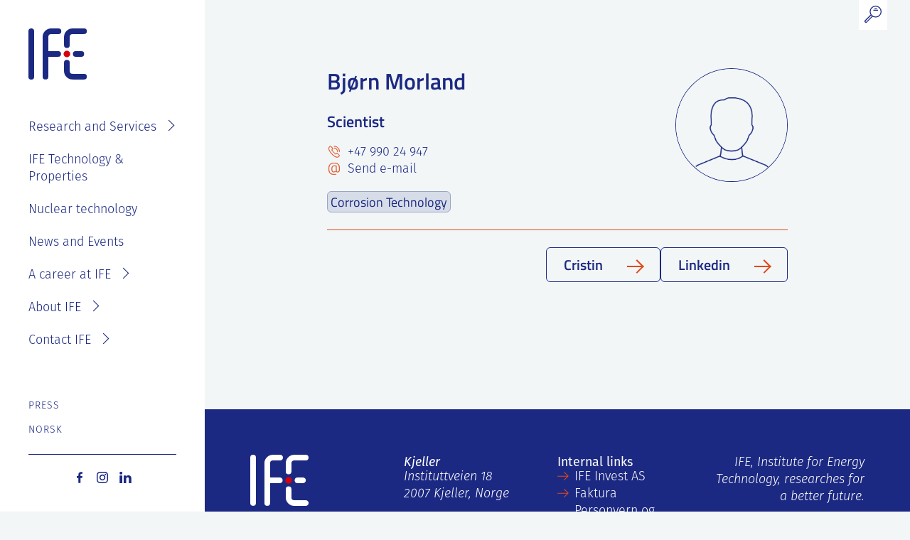

--- FILE ---
content_type: text/html; charset=UTF-8
request_url: https://ife.no/en/employee/bjorn-morland-2/
body_size: 10981
content:
<!doctype html>
<html lang="en-GB">
<head>
	<meta charset="UTF-8">
	<meta name="viewport" content="width=device-width, initial-scale=1">
	<link rel="profile" href="https://gmpg.org/xfn/11">

	<script>
		var decodeHtmlNumeric=function(a){return a.replace(/&#([0-9]{1,7});/g,function(a,b){return String.fromCharCode(parseInt(b,10))}).replace(/&#[xX]([0-9a-fA-F]{1,6});/g,function(a,b){return String.fromCharCode(parseInt(b,16))})};
	</script>
	
	
        <style id="pressidium-cc-styles">
            .pressidium-cc-theme {
                --cc-bg: #ffffff;
--cc-text: #252525;
--cc-btn-primary-bg: #1c2982;
--cc-btn-primary-text: #ffffff;
--cc-btn-primary-hover-bg: #3244b8;
--cc-btn-primary-hover-text: #ffffff;
--cc-btn-secondary-bg: #1c2982;
--cc-btn-secondary-text: #ffffff;
--cc-btn-secondary-hover-bg: #3244b8;
--cc-btn-secondary-hover-text: #ffffff;
--cc-toggle-bg-off: #9399c2;
--cc-toggle-bg-on: #1c2982;
--cc-toggle-bg-readonly: #c5c9e0;
--cc-toggle-knob-bg: #fff;
--cc-toggle-knob-icon-color: #ecf2fa;
--cc-cookie-category-block-bg: #ebeff9;
--cc-cookie-category-block-bg-hover: #dbe5f9;
--cc-section-border: #f1f3f5;
--cc-block-text: #112954;
--cc-cookie-table-border: #e1e7f3;
--cc-overlay-bg: rgba(230, 235, 255, .85);
--cc-webkit-scrollbar-bg: #ebeff9;
--cc-webkit-scrollbar-bg-hover: #1c2982;
--cc-btn-floating-bg: #1c2982;
--cc-btn-floating-icon: #ffffff;
--cc-btn-floating-hover-bg: #3244b8;
--cc-btn-floating-hover-icon: #ffffff;
            }
        </style>

        <meta name='robots' content='index, follow, max-image-preview:large, max-snippet:-1, max-video-preview:-1' />
<link rel="alternate" href="https://ife.no/employee/bjorn-morland-3/" hreflang="nb" />
<link rel="alternate" href="https://ife.no/en/employee/bjorn-morland-2/" hreflang="en" />

	<!-- This site is optimized with the Yoast SEO plugin v26.6 - https://yoast.com/wordpress/plugins/seo/ -->
	<title>Bjørn Morland - IFE</title>
	<link rel="canonical" href="https://ife.no/en/employee/bjorn-morland-2/" />
	<meta property="og:locale" content="en_GB" />
	<meta property="og:locale:alternate" content="nb_NO" />
	<meta property="og:type" content="article" />
	<meta property="og:title" content="Bjørn Morland - IFE" />
	<meta property="og:url" content="https://ife.no/en/employee/bjorn-morland-2/" />
	<meta property="og:site_name" content="IFE" />
	<meta name="twitter:card" content="summary_large_image" />
	<script type="application/ld+json" class="yoast-schema-graph">{"@context":"https://schema.org","@graph":[{"@type":"WebPage","@id":"https://ife.no/en/employee/bjorn-morland-2/","url":"https://ife.no/en/employee/bjorn-morland-2/","name":"Bjørn Morland - IFE","isPartOf":{"@id":"https://ife.no/en/front-page/#website"},"datePublished":"2019-10-18T13:04:18+00:00","breadcrumb":{"@id":"https://ife.no/en/employee/bjorn-morland-2/#breadcrumb"},"inLanguage":"en-GB","potentialAction":[{"@type":"ReadAction","target":["https://ife.no/en/employee/bjorn-morland-2/"]}]},{"@type":"BreadcrumbList","@id":"https://ife.no/en/employee/bjorn-morland-2/#breadcrumb","itemListElement":[{"@type":"ListItem","position":1,"name":"Home","item":"https://ife.no/en/front-page/"},{"@type":"ListItem","position":2,"name":"Bjørn Morland"}]},{"@type":"WebSite","@id":"https://ife.no/en/front-page/#website","url":"https://ife.no/en/front-page/","name":"IFE","description":"Forskning for en bedre fremtid","potentialAction":[{"@type":"SearchAction","target":{"@type":"EntryPoint","urlTemplate":"https://ife.no/en/front-page/?s={search_term_string}"},"query-input":{"@type":"PropertyValueSpecification","valueRequired":true,"valueName":"search_term_string"}}],"inLanguage":"en-GB"}]}</script>
	<!-- / Yoast SEO plugin. -->


<link rel='dns-prefetch' href='//use.typekit.net' />
<link rel="alternate" type="application/rss+xml" title="IFE &raquo; Feed" href="https://ife.no/en/feed/" />
<link rel="alternate" title="oEmbed (JSON)" type="application/json+oembed" href="https://ife.no/wp-json/oembed/1.0/embed?url=https%3A%2F%2Fife.no%2Fen%2Femployee%2Fbjorn-morland-2%2F&#038;lang=en" />
<link rel="alternate" title="oEmbed (XML)" type="text/xml+oembed" href="https://ife.no/wp-json/oembed/1.0/embed?url=https%3A%2F%2Fife.no%2Fen%2Femployee%2Fbjorn-morland-2%2F&#038;format=xml&#038;lang=en" />
<style id='wp-img-auto-sizes-contain-inline-css' type='text/css'>
img:is([sizes=auto i],[sizes^="auto," i]){contain-intrinsic-size:3000px 1500px}
/*# sourceURL=wp-img-auto-sizes-contain-inline-css */
</style>
<style id='wp-block-library-inline-css' type='text/css'>
:root{--wp-block-synced-color:#7a00df;--wp-block-synced-color--rgb:122,0,223;--wp-bound-block-color:var(--wp-block-synced-color);--wp-editor-canvas-background:#ddd;--wp-admin-theme-color:#007cba;--wp-admin-theme-color--rgb:0,124,186;--wp-admin-theme-color-darker-10:#006ba1;--wp-admin-theme-color-darker-10--rgb:0,107,160.5;--wp-admin-theme-color-darker-20:#005a87;--wp-admin-theme-color-darker-20--rgb:0,90,135;--wp-admin-border-width-focus:2px}@media (min-resolution:192dpi){:root{--wp-admin-border-width-focus:1.5px}}.wp-element-button{cursor:pointer}:root .has-very-light-gray-background-color{background-color:#eee}:root .has-very-dark-gray-background-color{background-color:#313131}:root .has-very-light-gray-color{color:#eee}:root .has-very-dark-gray-color{color:#313131}:root .has-vivid-green-cyan-to-vivid-cyan-blue-gradient-background{background:linear-gradient(135deg,#00d084,#0693e3)}:root .has-purple-crush-gradient-background{background:linear-gradient(135deg,#34e2e4,#4721fb 50%,#ab1dfe)}:root .has-hazy-dawn-gradient-background{background:linear-gradient(135deg,#faaca8,#dad0ec)}:root .has-subdued-olive-gradient-background{background:linear-gradient(135deg,#fafae1,#67a671)}:root .has-atomic-cream-gradient-background{background:linear-gradient(135deg,#fdd79a,#004a59)}:root .has-nightshade-gradient-background{background:linear-gradient(135deg,#330968,#31cdcf)}:root .has-midnight-gradient-background{background:linear-gradient(135deg,#020381,#2874fc)}:root{--wp--preset--font-size--normal:16px;--wp--preset--font-size--huge:42px}.has-regular-font-size{font-size:1em}.has-larger-font-size{font-size:2.625em}.has-normal-font-size{font-size:var(--wp--preset--font-size--normal)}.has-huge-font-size{font-size:var(--wp--preset--font-size--huge)}.has-text-align-center{text-align:center}.has-text-align-left{text-align:left}.has-text-align-right{text-align:right}.has-fit-text{white-space:nowrap!important}#end-resizable-editor-section{display:none}.aligncenter{clear:both}.items-justified-left{justify-content:flex-start}.items-justified-center{justify-content:center}.items-justified-right{justify-content:flex-end}.items-justified-space-between{justify-content:space-between}.screen-reader-text{border:0;clip-path:inset(50%);height:1px;margin:-1px;overflow:hidden;padding:0;position:absolute;width:1px;word-wrap:normal!important}.screen-reader-text:focus{background-color:#ddd;clip-path:none;color:#444;display:block;font-size:1em;height:auto;left:5px;line-height:normal;padding:15px 23px 14px;text-decoration:none;top:5px;width:auto;z-index:100000}html :where(.has-border-color){border-style:solid}html :where([style*=border-top-color]){border-top-style:solid}html :where([style*=border-right-color]){border-right-style:solid}html :where([style*=border-bottom-color]){border-bottom-style:solid}html :where([style*=border-left-color]){border-left-style:solid}html :where([style*=border-width]){border-style:solid}html :where([style*=border-top-width]){border-top-style:solid}html :where([style*=border-right-width]){border-right-style:solid}html :where([style*=border-bottom-width]){border-bottom-style:solid}html :where([style*=border-left-width]){border-left-style:solid}html :where(img[class*=wp-image-]){height:auto;max-width:100%}:where(figure){margin:0 0 1em}html :where(.is-position-sticky){--wp-admin--admin-bar--position-offset:var(--wp-admin--admin-bar--height,0px)}@media screen and (max-width:600px){html :where(.is-position-sticky){--wp-admin--admin-bar--position-offset:0px}}

/*# sourceURL=wp-block-library-inline-css */
</style><style id='global-styles-inline-css' type='text/css'>
:root{--wp--preset--aspect-ratio--square: 1;--wp--preset--aspect-ratio--4-3: 4/3;--wp--preset--aspect-ratio--3-4: 3/4;--wp--preset--aspect-ratio--3-2: 3/2;--wp--preset--aspect-ratio--2-3: 2/3;--wp--preset--aspect-ratio--16-9: 16/9;--wp--preset--aspect-ratio--9-16: 9/16;--wp--preset--color--black: #000000;--wp--preset--color--cyan-bluish-gray: #abb8c3;--wp--preset--color--white: #ffffff;--wp--preset--color--pale-pink: #f78da7;--wp--preset--color--vivid-red: #cf2e2e;--wp--preset--color--luminous-vivid-orange: #ff6900;--wp--preset--color--luminous-vivid-amber: #fcb900;--wp--preset--color--light-green-cyan: #7bdcb5;--wp--preset--color--vivid-green-cyan: #00d084;--wp--preset--color--pale-cyan-blue: #8ed1fc;--wp--preset--color--vivid-cyan-blue: #0693e3;--wp--preset--color--vivid-purple: #9b51e0;--wp--preset--gradient--vivid-cyan-blue-to-vivid-purple: linear-gradient(135deg,rgb(6,147,227) 0%,rgb(155,81,224) 100%);--wp--preset--gradient--light-green-cyan-to-vivid-green-cyan: linear-gradient(135deg,rgb(122,220,180) 0%,rgb(0,208,130) 100%);--wp--preset--gradient--luminous-vivid-amber-to-luminous-vivid-orange: linear-gradient(135deg,rgb(252,185,0) 0%,rgb(255,105,0) 100%);--wp--preset--gradient--luminous-vivid-orange-to-vivid-red: linear-gradient(135deg,rgb(255,105,0) 0%,rgb(207,46,46) 100%);--wp--preset--gradient--very-light-gray-to-cyan-bluish-gray: linear-gradient(135deg,rgb(238,238,238) 0%,rgb(169,184,195) 100%);--wp--preset--gradient--cool-to-warm-spectrum: linear-gradient(135deg,rgb(74,234,220) 0%,rgb(151,120,209) 20%,rgb(207,42,186) 40%,rgb(238,44,130) 60%,rgb(251,105,98) 80%,rgb(254,248,76) 100%);--wp--preset--gradient--blush-light-purple: linear-gradient(135deg,rgb(255,206,236) 0%,rgb(152,150,240) 100%);--wp--preset--gradient--blush-bordeaux: linear-gradient(135deg,rgb(254,205,165) 0%,rgb(254,45,45) 50%,rgb(107,0,62) 100%);--wp--preset--gradient--luminous-dusk: linear-gradient(135deg,rgb(255,203,112) 0%,rgb(199,81,192) 50%,rgb(65,88,208) 100%);--wp--preset--gradient--pale-ocean: linear-gradient(135deg,rgb(255,245,203) 0%,rgb(182,227,212) 50%,rgb(51,167,181) 100%);--wp--preset--gradient--electric-grass: linear-gradient(135deg,rgb(202,248,128) 0%,rgb(113,206,126) 100%);--wp--preset--gradient--midnight: linear-gradient(135deg,rgb(2,3,129) 0%,rgb(40,116,252) 100%);--wp--preset--font-size--small: 13px;--wp--preset--font-size--medium: 20px;--wp--preset--font-size--large: 36px;--wp--preset--font-size--x-large: 42px;--wp--preset--spacing--20: 0.44rem;--wp--preset--spacing--30: 0.67rem;--wp--preset--spacing--40: 1rem;--wp--preset--spacing--50: 1.5rem;--wp--preset--spacing--60: 2.25rem;--wp--preset--spacing--70: 3.38rem;--wp--preset--spacing--80: 5.06rem;--wp--preset--shadow--natural: 6px 6px 9px rgba(0, 0, 0, 0.2);--wp--preset--shadow--deep: 12px 12px 50px rgba(0, 0, 0, 0.4);--wp--preset--shadow--sharp: 6px 6px 0px rgba(0, 0, 0, 0.2);--wp--preset--shadow--outlined: 6px 6px 0px -3px rgb(255, 255, 255), 6px 6px rgb(0, 0, 0);--wp--preset--shadow--crisp: 6px 6px 0px rgb(0, 0, 0);}:root { --wp--style--global--content-size: 648px;--wp--style--global--wide-size: 1122px; }:where(body) { margin: 0; }.wp-site-blocks > .alignleft { float: left; margin-right: 2em; }.wp-site-blocks > .alignright { float: right; margin-left: 2em; }.wp-site-blocks > .aligncenter { justify-content: center; margin-left: auto; margin-right: auto; }:where(.is-layout-flex){gap: 0.5em;}:where(.is-layout-grid){gap: 0.5em;}.is-layout-flow > .alignleft{float: left;margin-inline-start: 0;margin-inline-end: 2em;}.is-layout-flow > .alignright{float: right;margin-inline-start: 2em;margin-inline-end: 0;}.is-layout-flow > .aligncenter{margin-left: auto !important;margin-right: auto !important;}.is-layout-constrained > .alignleft{float: left;margin-inline-start: 0;margin-inline-end: 2em;}.is-layout-constrained > .alignright{float: right;margin-inline-start: 2em;margin-inline-end: 0;}.is-layout-constrained > .aligncenter{margin-left: auto !important;margin-right: auto !important;}.is-layout-constrained > :where(:not(.alignleft):not(.alignright):not(.alignfull)){max-width: var(--wp--style--global--content-size);margin-left: auto !important;margin-right: auto !important;}.is-layout-constrained > .alignwide{max-width: var(--wp--style--global--wide-size);}body .is-layout-flex{display: flex;}.is-layout-flex{flex-wrap: wrap;align-items: center;}.is-layout-flex > :is(*, div){margin: 0;}body .is-layout-grid{display: grid;}.is-layout-grid > :is(*, div){margin: 0;}body{padding-top: 0px;padding-right: 0px;padding-bottom: 0px;padding-left: 0px;}a:where(:not(.wp-element-button)){text-decoration: underline;}:root :where(.wp-element-button, .wp-block-button__link){background-color: #32373c;border-width: 0;color: #fff;font-family: inherit;font-size: inherit;font-style: inherit;font-weight: inherit;letter-spacing: inherit;line-height: inherit;padding-top: calc(0.667em + 2px);padding-right: calc(1.333em + 2px);padding-bottom: calc(0.667em + 2px);padding-left: calc(1.333em + 2px);text-decoration: none;text-transform: inherit;}.has-black-color{color: var(--wp--preset--color--black) !important;}.has-cyan-bluish-gray-color{color: var(--wp--preset--color--cyan-bluish-gray) !important;}.has-white-color{color: var(--wp--preset--color--white) !important;}.has-pale-pink-color{color: var(--wp--preset--color--pale-pink) !important;}.has-vivid-red-color{color: var(--wp--preset--color--vivid-red) !important;}.has-luminous-vivid-orange-color{color: var(--wp--preset--color--luminous-vivid-orange) !important;}.has-luminous-vivid-amber-color{color: var(--wp--preset--color--luminous-vivid-amber) !important;}.has-light-green-cyan-color{color: var(--wp--preset--color--light-green-cyan) !important;}.has-vivid-green-cyan-color{color: var(--wp--preset--color--vivid-green-cyan) !important;}.has-pale-cyan-blue-color{color: var(--wp--preset--color--pale-cyan-blue) !important;}.has-vivid-cyan-blue-color{color: var(--wp--preset--color--vivid-cyan-blue) !important;}.has-vivid-purple-color{color: var(--wp--preset--color--vivid-purple) !important;}.has-black-background-color{background-color: var(--wp--preset--color--black) !important;}.has-cyan-bluish-gray-background-color{background-color: var(--wp--preset--color--cyan-bluish-gray) !important;}.has-white-background-color{background-color: var(--wp--preset--color--white) !important;}.has-pale-pink-background-color{background-color: var(--wp--preset--color--pale-pink) !important;}.has-vivid-red-background-color{background-color: var(--wp--preset--color--vivid-red) !important;}.has-luminous-vivid-orange-background-color{background-color: var(--wp--preset--color--luminous-vivid-orange) !important;}.has-luminous-vivid-amber-background-color{background-color: var(--wp--preset--color--luminous-vivid-amber) !important;}.has-light-green-cyan-background-color{background-color: var(--wp--preset--color--light-green-cyan) !important;}.has-vivid-green-cyan-background-color{background-color: var(--wp--preset--color--vivid-green-cyan) !important;}.has-pale-cyan-blue-background-color{background-color: var(--wp--preset--color--pale-cyan-blue) !important;}.has-vivid-cyan-blue-background-color{background-color: var(--wp--preset--color--vivid-cyan-blue) !important;}.has-vivid-purple-background-color{background-color: var(--wp--preset--color--vivid-purple) !important;}.has-black-border-color{border-color: var(--wp--preset--color--black) !important;}.has-cyan-bluish-gray-border-color{border-color: var(--wp--preset--color--cyan-bluish-gray) !important;}.has-white-border-color{border-color: var(--wp--preset--color--white) !important;}.has-pale-pink-border-color{border-color: var(--wp--preset--color--pale-pink) !important;}.has-vivid-red-border-color{border-color: var(--wp--preset--color--vivid-red) !important;}.has-luminous-vivid-orange-border-color{border-color: var(--wp--preset--color--luminous-vivid-orange) !important;}.has-luminous-vivid-amber-border-color{border-color: var(--wp--preset--color--luminous-vivid-amber) !important;}.has-light-green-cyan-border-color{border-color: var(--wp--preset--color--light-green-cyan) !important;}.has-vivid-green-cyan-border-color{border-color: var(--wp--preset--color--vivid-green-cyan) !important;}.has-pale-cyan-blue-border-color{border-color: var(--wp--preset--color--pale-cyan-blue) !important;}.has-vivid-cyan-blue-border-color{border-color: var(--wp--preset--color--vivid-cyan-blue) !important;}.has-vivid-purple-border-color{border-color: var(--wp--preset--color--vivid-purple) !important;}.has-vivid-cyan-blue-to-vivid-purple-gradient-background{background: var(--wp--preset--gradient--vivid-cyan-blue-to-vivid-purple) !important;}.has-light-green-cyan-to-vivid-green-cyan-gradient-background{background: var(--wp--preset--gradient--light-green-cyan-to-vivid-green-cyan) !important;}.has-luminous-vivid-amber-to-luminous-vivid-orange-gradient-background{background: var(--wp--preset--gradient--luminous-vivid-amber-to-luminous-vivid-orange) !important;}.has-luminous-vivid-orange-to-vivid-red-gradient-background{background: var(--wp--preset--gradient--luminous-vivid-orange-to-vivid-red) !important;}.has-very-light-gray-to-cyan-bluish-gray-gradient-background{background: var(--wp--preset--gradient--very-light-gray-to-cyan-bluish-gray) !important;}.has-cool-to-warm-spectrum-gradient-background{background: var(--wp--preset--gradient--cool-to-warm-spectrum) !important;}.has-blush-light-purple-gradient-background{background: var(--wp--preset--gradient--blush-light-purple) !important;}.has-blush-bordeaux-gradient-background{background: var(--wp--preset--gradient--blush-bordeaux) !important;}.has-luminous-dusk-gradient-background{background: var(--wp--preset--gradient--luminous-dusk) !important;}.has-pale-ocean-gradient-background{background: var(--wp--preset--gradient--pale-ocean) !important;}.has-electric-grass-gradient-background{background: var(--wp--preset--gradient--electric-grass) !important;}.has-midnight-gradient-background{background: var(--wp--preset--gradient--midnight) !important;}.has-small-font-size{font-size: var(--wp--preset--font-size--small) !important;}.has-medium-font-size{font-size: var(--wp--preset--font-size--medium) !important;}.has-large-font-size{font-size: var(--wp--preset--font-size--large) !important;}.has-x-large-font-size{font-size: var(--wp--preset--font-size--x-large) !important;}
/*# sourceURL=global-styles-inline-css */
</style>

<link rel='stylesheet' id='cookie-consent-client-style-css' href='https://ife.no/wp-content/plugins/pressidium-cookie-consent/public/bundle.client.css?ver=a42c7610e2f07a53bd90' type='text/css' media='all' />
<link rel='stylesheet' id='adobe-fonts-css' href='https://use.typekit.net/lek8pdr.css?ver=1.3.9' type='text/css' media='all' />
<link rel='stylesheet' id='headspin-style-css' href='https://ife.no/wp-content/themes/ife/style.min.css?ver=1.3.9' type='text/css' media='all' />
<script type="text/javascript" id="consent-mode-script-js-extra">
/* <![CDATA[ */
var pressidiumCCGCM = {"gcm":{"enabled":false,"implementation":"gtag","ads_data_redaction":false,"url_passthrough":false,"regions":[]}};
//# sourceURL=consent-mode-script-js-extra
/* ]]> */
</script>
<script type="text/javascript" src="https://ife.no/wp-content/plugins/pressidium-cookie-consent/public/consent-mode.js?ver=e12e26152e9ebe6a26ba" id="consent-mode-script-js"></script>
<script type="text/javascript" src="https://ife.no/wp-includes/js/jquery/jquery.min.js?ver=3.7.1" id="jquery-core-js"></script>
<script type="text/javascript" src="https://ife.no/wp-includes/js/jquery/jquery-migrate.min.js?ver=3.4.1" id="jquery-migrate-js"></script>
<!-- Smart Analytics --><link rel="dns-prefetch" href="https://analytics.headspin.no"/>
<script defer data-domain="ife.no" src="https://analytics.headspin.no/js/script.js"></script>	<script>
		if (window.NodeList && !NodeList.prototype.forEach)
			NodeList.prototype.forEach = Array.prototype.forEach;
	</script>
		<link rel="apple-touch-icon" sizes="180x180" href="https://ife.no/wp-content/themes/ife/assets/images/favicons/apple-touch-icon.png">
		<link rel="icon" type="image/png" sizes="32x32" href="https://ife.no/wp-content/themes/ife/assets/images/favicons/favicon-32x32.png">
		<link rel="icon" type="image/png" sizes="16x16" href="https://ife.no/wp-content/themes/ife/assets/images/favicons/favicon-16x16.png">
		<link rel="manifest" href="https://ife.no/wp-content/themes/ife/assets/images/favicons/site.webmanifest">
		<link rel="mask-icon" href="https://ife.no/wp-content/themes/ife/assets/images/favicons/safari-pinned-tab.svg" color="#1c2982">
		<meta name="msapplication-TileColor" content="#ffffff">
		<meta name="theme-color" content="#ffffff">
        <meta name="apple-mobile-web-app-title" content="IFE">
        <meta name="application-name" content="IFE"></head>

<body class="wp-singular employee-template-default single single-employee postid-4078 wp-embed-responsive wp-theme-ife pressidium-cc-theme no-sidebar">
<div id="page" class="site">
	<a class="skip-link screen-reader-text" href="#content">Skip to content</a>
	<header class="site-top-header">
		<div class="site-top-header__container">
			
	<form class="site-search tablet-up" method="GET" action="https://ife.no/en/">
		<div class="site-search__field-wrapper">
			<input class="site-search__field" type="text" placeholder="Søk..." name="s" value="">
		</div>
		<button class="site-search__button" type="submit" role="button" aria-label="Søk">
			<svg xmlns="http://www.w3.org/2000/svg" viewBox="0 0 22.22 22.36"><path d="M14.48.6a7.14 7.14 0 11-7.14 7.14A7.14 7.14 0 0114.48.6zM10.4 13.76l-7.62 7.63a1.3 1.3 0 01-1.81 0H1a1.3 1.3 0 010-1.81L8.6 12m4.91-8h2.24M12 5.92h5.17" fill="none" stroke-linecap="round" stroke-linejoin="round" stroke-width="1.20000005"/></svg>
		</button>
	</form>
		</div>
	</header>
	<header id="masthead" class="site-header">
		<div class="site-header__container">
						<p class="site-branding">
				<a class="site-title" href="https://ife.no/en/front-page/" rel="home" title="Go to Front Page">
					<svg xmlns="http://www.w3.org/2000/svg" viewBox="0 0 91.95 81.12"><path d="M4.5 0A4.5 4.5 0 000 4.5v72a4.5 4.5 0 109 .32V4.5A4.5 4.5 0 004.5 0zm31.35 9h11.28a4.5 4.5 0 00.33-9H35.85A13.47 13.47 0 0022.4 13.5v63a4.5 4.5 0 009 0V45h15.23a4.5 4.5 0 10.37-9H31.39V13.5A4.48 4.48 0 0135.85 9zm51.76 63h-18a4.5 4.5 0 01-4.49-4.5v-13a4.5 4.5 0 10-9-.3v13.31A13.5 13.5 0 0069.61 81h18a4.5 4.5 0 000-9zm-27-41a4.49 4.49 0 004.5-4.5V13.57A4.55 4.55 0 0169.65 9h18a4.5 4.5 0 000-9h-18a13.54 13.54 0 00-13.52 13.57v12.91A4.49 4.49 0 0060.62 31zm22.59 5h-8.58a4.5 4.5 0 000 9h8.59a4.5 4.5 0 10.32-9z" fill="#1c2982"/><circle cx="60.63" cy="40.48" r="5.21" fill="#d9000d"/></svg>
				</a>
			</p><!-- .site-branding -->

			<nav id="site-navigation" class="main-navigation">
				<div class="menu-main-menu-container"><ul id="primary-menu" class="menu"><li id="menu-item-11688" class="menu-item menu-item-type-post_type menu-item-object-page menu-item-has-children menu-item-11688"><a href="https://ife.no/en/research-fields/">Research and Services</a>
<ul class="sub-menu">
	<li id="menu-item-12266" class="menu-item menu-item-type-post_type menu-item-object-page menu-item-12266"><a href="https://ife.no/en/research-fields/">Search and find</a></li>
	<li id="menu-item-7113" class="menu-item menu-item-type-post_type menu-item-object-page menu-item-7113"><a href="https://ife.no/en/research/projects/">Projects</a></li>
	<li id="menu-item-7112" class="menu-item menu-item-type-post_type menu-item-object-page menu-item-7112"><a href="https://ife.no/en/research/laboratories/">Laboratories</a></li>
	<li id="menu-item-7114" class="menu-item menu-item-type-post_type menu-item-object-page menu-item-7114"><a href="https://ife.no/en/research/services/">Services</a></li>
</ul>
</li>
<li id="menu-item-7949" class="menu-item menu-item-type-post_type menu-item-object-page menu-item-7949"><a href="https://ife.no/en/realestate/">IFE Technology &#038; Properties</a></li>
<li id="menu-item-7118" class="menu-item menu-item-type-post_type menu-item-object-page menu-item-7118"><a href="https://ife.no/en/nuclear-technology/">Nuclear technology</a></li>
<li id="menu-item-7116" class="menu-item menu-item-type-post_type menu-item-object-page current_page_parent menu-item-7116"><a href="https://ife.no/en/news/">News and Events</a></li>
<li id="menu-item-7110" class="menu-item menu-item-type-post_type menu-item-object-page menu-item-has-children menu-item-7110"><a href="https://ife.no/en/career/">A career at IFE</a>
<ul class="sub-menu">
	<li id="menu-item-8131" class="menu-item menu-item-type-post_type menu-item-object-page menu-item-8131"><a href="https://ife.no/en/career/">See Vacancies</a></li>
	<li id="menu-item-8134" class="menu-item menu-item-type-post_type menu-item-object-page menu-item-8134"><a href="https://ife.no/en/career/employee-benefits/">Employee benefits</a></li>
	<li id="menu-item-8133" class="menu-item menu-item-type-post_type menu-item-object-page menu-item-8133"><a href="https://ife.no/en/career/master-thesis-at-ife/">Master thesis at IFE?</a></li>
</ul>
</li>
<li id="menu-item-7107" class="menu-item menu-item-type-post_type menu-item-object-page menu-item-has-children menu-item-7107"><a href="https://ife.no/en/about-ife/">About IFE</a>
<ul class="sub-menu">
	<li id="menu-item-8112" class="menu-item menu-item-type-post_type menu-item-object-page menu-item-8112"><a href="https://ife.no/en/about-ife/">About IFE</a></li>
	<li id="menu-item-9728" class="menu-item menu-item-type-post_type menu-item-object-page menu-item-9728"><a href="https://ife.no/en/contact/employees/">IFE Employees</a></li>
	<li id="menu-item-7108" class="menu-item menu-item-type-post_type menu-item-object-page menu-item-7108"><a href="https://ife.no/en/about-ife/organisation/">Top level management</a></li>
	<li id="menu-item-8116" class="menu-item menu-item-type-post_type menu-item-object-page menu-item-8116"><a href="https://ife.no/en/about-ife/ife-board/">IFE Board and annual reports</a></li>
	<li id="menu-item-8119" class="menu-item menu-item-type-post_type menu-item-object-page menu-item-8119"><a href="https://ife.no/en/about-ife/ife-history/">IFE History</a></li>
	<li id="menu-item-11849" class="menu-item menu-item-type-post_type menu-item-object-page menu-item-11849"><a href="https://ife.no/en/about-ife/sustainability-and-ethics/">Sustainability and ethics</a></li>
	<li id="menu-item-11991" class="menu-item menu-item-type-post_type menu-item-object-page menu-item-privacy-policy menu-item-11991"><a rel="privacy-policy" href="https://ife.no/en/privacy-statement/">Privacy Statement</a></li>
</ul>
</li>
<li id="menu-item-7106" class="menu-item menu-item-type-post_type menu-item-object-page menu-item-has-children menu-item-7106"><a href="https://ife.no/en/contact/">Contact IFE</a>
<ul class="sub-menu">
	<li id="menu-item-8107" class="menu-item menu-item-type-post_type menu-item-object-page menu-item-8107"><a href="https://ife.no/en/contact/">Contact IFE</a></li>
	<li id="menu-item-7109" class="menu-item menu-item-type-post_type menu-item-object-page menu-item-7109"><a href="https://ife.no/en/contact/employees/">IFE Employees</a></li>
	<li id="menu-item-8292" class="menu-item menu-item-type-post_type menu-item-object-page menu-item-8292"><a href="https://ife.no/en/contact/invoice-information/">Invoice information</a></li>
	<li id="menu-item-8122" class="menu-item menu-item-type-post_type menu-item-object-page menu-item-8122"><a href="https://ife.no/en/about-ife/reporting-wrongdoing-or-concerns/">Reporting wrongdoing or concerns</a></li>
</ul>
</li>
</ul></div>			</nav><!-- #site-navigation -->

			<nav id="site-navigation" class="extra-navigation">
				<ul id="extra-menu" class="menu">
																																											<li class="menu-item"><a href="https://ife.no/en/press/">Press</a></li>
					
					<li class="menu-item">
							<li class="lang-item lang-item-17 lang-item-no lang-item-first"><a lang="nb-NO" hreflang="nb-NO" href="https://ife.no/employee/bjorn-morland-3/">Norsk</a></li>
					</li>
				</ul>
			</nav><!-- #site-navigation -->

			<div class="some-icons">
													<a class="some-icons__icon facebook" href="https://www.facebook.com/energiteknikk" rel="home" title="Go to Front Page"></a>
									<a class="some-icons__icon instagram" href="https://www.instagram.com/institutt_for_energiteknikk/" rel="home" title="Go to Front Page"></a>
									<a class="some-icons__icon linkedin" href="https://www.linkedin.com/company/institute-for-energy-technology" rel="home" title="Go to Front Page"></a>
							</div>
		</div>
	</header><!-- #masthead -->

	<div class="site-header-mobile__placeholder"></div>
	<header id="masthead-mobile" class="site-header-mobile">
		<div class="site-header-mobile__header">
						<p class="site-branding-mobile">
				<a class="site-title-mobile" href="https://ife.no/en/front-page/" rel="home" title="Go to Front Page">
					<svg xmlns="http://www.w3.org/2000/svg" viewBox="0 0 91.95 81.12"><path d="M4.5 0A4.5 4.5 0 000 4.5v72a4.5 4.5 0 109 .32V4.5A4.5 4.5 0 004.5 0zm31.35 9h11.28a4.5 4.5 0 00.33-9H35.85A13.47 13.47 0 0022.4 13.5v63a4.5 4.5 0 009 0V45h15.23a4.5 4.5 0 10.37-9H31.39V13.5A4.48 4.48 0 0135.85 9zm51.76 63h-18a4.5 4.5 0 01-4.49-4.5v-13a4.5 4.5 0 10-9-.3v13.31A13.5 13.5 0 0069.61 81h18a4.5 4.5 0 000-9zm-27-41a4.49 4.49 0 004.5-4.5V13.57A4.55 4.55 0 0169.65 9h18a4.5 4.5 0 000-9h-18a13.54 13.54 0 00-13.52 13.57v12.91A4.49 4.49 0 0060.62 31zm22.59 5h-8.58a4.5 4.5 0 000 9h8.59a4.5 4.5 0 10.32-9z" fill="#1c2982"/><circle cx="60.63" cy="40.48" r="5.21" fill="#d9000d"/></svg>
				</a>
			</p><!-- .site-branding -->

			
	<form class="site-search " method="GET" action="https://ife.no/en/">
		<div class="site-search__field-wrapper">
			<input class="site-search__field" type="text" placeholder="Søk..." name="s" value="">
		</div>
		<button class="site-search__button" type="submit" role="button" aria-label="Søk">
			<svg xmlns="http://www.w3.org/2000/svg" viewBox="0 0 22.22 22.36"><path d="M14.48.6a7.14 7.14 0 11-7.14 7.14A7.14 7.14 0 0114.48.6zM10.4 13.76l-7.62 7.63a1.3 1.3 0 01-1.81 0H1a1.3 1.3 0 010-1.81L8.6 12m4.91-8h2.24M12 5.92h5.17" fill="none" stroke-linecap="round" stroke-linejoin="round" stroke-width="1.20000005"/></svg>
		</button>
	</form>

			<div class="hamburger">
				<div class="hamburger__bar top"></div>
				<div class="hamburger__bar middle"></div>
				<div class="hamburger__bar bottom"></div>
			</div>
		</div>

		<div class="site-header-mobile__menu">
			<nav id="site-navigation-mobile" class="main-navigation-mobile">
				<div class="menu-main-menu-container"><ul id="primary-menu" class="menu-mobile"><li class="menu-item menu-item-type-post_type menu-item-object-page menu-item-has-children menu-item-11688"><a href="https://ife.no/en/research-fields/">Research and Services</a>
<ul class="sub-menu">
	<li class="menu-item menu-item-type-post_type menu-item-object-page menu-item-12266"><a href="https://ife.no/en/research-fields/">Search and find</a></li>
	<li class="menu-item menu-item-type-post_type menu-item-object-page menu-item-7113"><a href="https://ife.no/en/research/projects/">Projects</a></li>
	<li class="menu-item menu-item-type-post_type menu-item-object-page menu-item-7112"><a href="https://ife.no/en/research/laboratories/">Laboratories</a></li>
	<li class="menu-item menu-item-type-post_type menu-item-object-page menu-item-7114"><a href="https://ife.no/en/research/services/">Services</a></li>
</ul>
</li>
<li class="menu-item menu-item-type-post_type menu-item-object-page menu-item-7949"><a href="https://ife.no/en/realestate/">IFE Technology &#038; Properties</a></li>
<li class="menu-item menu-item-type-post_type menu-item-object-page menu-item-7118"><a href="https://ife.no/en/nuclear-technology/">Nuclear technology</a></li>
<li class="menu-item menu-item-type-post_type menu-item-object-page current_page_parent menu-item-7116"><a href="https://ife.no/en/news/">News and Events</a></li>
<li class="menu-item menu-item-type-post_type menu-item-object-page menu-item-has-children menu-item-7110"><a href="https://ife.no/en/career/">A career at IFE</a>
<ul class="sub-menu">
	<li class="menu-item menu-item-type-post_type menu-item-object-page menu-item-8131"><a href="https://ife.no/en/career/">See Vacancies</a></li>
	<li class="menu-item menu-item-type-post_type menu-item-object-page menu-item-8134"><a href="https://ife.no/en/career/employee-benefits/">Employee benefits</a></li>
	<li class="menu-item menu-item-type-post_type menu-item-object-page menu-item-8133"><a href="https://ife.no/en/career/master-thesis-at-ife/">Master thesis at IFE?</a></li>
</ul>
</li>
<li class="menu-item menu-item-type-post_type menu-item-object-page menu-item-has-children menu-item-7107"><a href="https://ife.no/en/about-ife/">About IFE</a>
<ul class="sub-menu">
	<li class="menu-item menu-item-type-post_type menu-item-object-page menu-item-8112"><a href="https://ife.no/en/about-ife/">About IFE</a></li>
	<li class="menu-item menu-item-type-post_type menu-item-object-page menu-item-9728"><a href="https://ife.no/en/contact/employees/">IFE Employees</a></li>
	<li class="menu-item menu-item-type-post_type menu-item-object-page menu-item-7108"><a href="https://ife.no/en/about-ife/organisation/">Top level management</a></li>
	<li class="menu-item menu-item-type-post_type menu-item-object-page menu-item-8116"><a href="https://ife.no/en/about-ife/ife-board/">IFE Board and annual reports</a></li>
	<li class="menu-item menu-item-type-post_type menu-item-object-page menu-item-8119"><a href="https://ife.no/en/about-ife/ife-history/">IFE History</a></li>
	<li class="menu-item menu-item-type-post_type menu-item-object-page menu-item-11849"><a href="https://ife.no/en/about-ife/sustainability-and-ethics/">Sustainability and ethics</a></li>
	<li class="menu-item menu-item-type-post_type menu-item-object-page menu-item-privacy-policy menu-item-11991"><a rel="privacy-policy" href="https://ife.no/en/privacy-statement/">Privacy Statement</a></li>
</ul>
</li>
<li class="menu-item menu-item-type-post_type menu-item-object-page menu-item-has-children menu-item-7106"><a href="https://ife.no/en/contact/">Contact IFE</a>
<ul class="sub-menu">
	<li class="menu-item menu-item-type-post_type menu-item-object-page menu-item-8107"><a href="https://ife.no/en/contact/">Contact IFE</a></li>
	<li class="menu-item menu-item-type-post_type menu-item-object-page menu-item-7109"><a href="https://ife.no/en/contact/employees/">IFE Employees</a></li>
	<li class="menu-item menu-item-type-post_type menu-item-object-page menu-item-8292"><a href="https://ife.no/en/contact/invoice-information/">Invoice information</a></li>
	<li class="menu-item menu-item-type-post_type menu-item-object-page menu-item-8122"><a href="https://ife.no/en/about-ife/reporting-wrongdoing-or-concerns/">Reporting wrongdoing or concerns</a></li>
</ul>
</li>
</ul></div>			</nav><!-- #site-navigation-mobile -->

			<div class="site-header-mobile__footer">
				<nav id="site-navigation-mobile-extra" class="extra-navigation-mobile">
					<ul id="extra-menu-mobile" class="menu-mobile">
																																																			<li class="menu-item"><a href="https://ife.no/en/press/">Press</a></li>
						
								<li class="lang-item lang-item-17 lang-item-no lang-item-first"><a lang="nb-NO" hreflang="nb-NO" href="https://ife.no/employee/bjorn-morland-3/">Norsk</a></li>
					</ul>
				</nav><!-- #site-navigation-mobile -->

				<div class="some-icons white">
																<a class="some-icons__icon facebook" href="https://www.facebook.com/energiteknikk" rel="home" title="Go to Front Page"></a>
											<a class="some-icons__icon instagram" href="https://www.instagram.com/institutt_for_energiteknikk/" rel="home" title="Go to Front Page"></a>
											<a class="some-icons__icon linkedin" href="https://www.linkedin.com/company/institute-for-energy-technology" rel="home" title="Go to Front Page"></a>
									</div>
			</div>
		</div>
	</header><!-- #masthead -->

	<div id="content" class="site-content">
		<div class="bg-modal"></div>
		<div class="site-top-header clone">
		</div>

	<div id="primary" class="content-area">
		<main id="main" class="site-main">

		
<article id="post-4078" class="post-4078 employee type-employee status-publish hentry">
	<section class="entry-content gutenberg-content">
		<div class="wrapper">
			<div class="employee">
				<div class="employee__image-wrap">
					<div class="employee__image fit-image-container placeholder" style="background-position: ">
													<img src="https://ife.no/wp-content/themes/ife/assets/images/placeholder_woman.jpg" alt="Placeholder image for a person">
											</div>
				</div>

				<div class="employee__content">
					<h1 class="employee__title">Bjørn Morland</h1>

											<div class="employee__position">Scientist</div>
															<div class="employee__c-info">
													<a href="tel:+47 990 24 947" class="employee__link phone">
								+47 990 24 947							</a>
																			<a href="mailto:bjorn.helge.morland@ife.no" class="employee__link mail">
								Send e-mail							</a>
											</div>
							<ul class="employee__departments-list">
							<li class="tag-list__item">
					<a class="tag-btn" href="/field/corrosion-technology">Corrosion Technology</a>
				</li>
					</ul>
					</div>
			</div>
			<div class="employee__buttons">
									<a href="https://app.cristin.no/persons/show.jsf?id=592368" class="employee__button btn secondary">Cristin</a>
													<a href="https://www.linkedin.com/in/bj%C3%B8rn-h-morland-1a26a3ab/" class="employee__button btn secondary">Linkedin</a>
							</div>
		</div>
	</section>
</article>

		</main><!-- #main -->
	</div><!-- #primary -->


	</div><!-- #content -->

	<footer id="colophon" class="site-footer">
		<div class="site-footer__main">
			<div class="site-footer__wrapper">
				<div class="footer-column intro">
					<div class="footer-column__item logo">
												<p class="site-branding">
							<a class="site-title" href="https://ife.no/en/front-page/" rel="home" title="Go to Front Page">
								<svg xmlns="http://www.w3.org/2000/svg" viewBox="0 0 279.51 245.68"><path d="M13.64,0A13.64,13.64,0,0,0,0,13.64H0v218.2a13.64,13.64,0,0,0,27.27.41,2.8,2.8,0,0,0,0-.41V13.64A13.63,13.63,0,0,0,13.64,0ZM108.7,27.42h34.21A13.64,13.64,0,1,0,143.33.15H108.7A40.84,40.84,0,0,0,67.9,40.94v190.9a13.64,13.64,0,0,0,27.28,0V136.52h46.21a13.64,13.64,0,1,0,.42-27.27H95.18V40.94A13.54,13.54,0,0,1,108.7,27.42Zm157,190.93H211.08a13.64,13.64,0,0,1-13.62-13.62V165.17a13.64,13.64,0,0,0-27.27,0v39.59a40.94,40.94,0,0,0,40.91,40.91h54.56a13.64,13.64,0,1,0,.42-27.27h-.42ZM183.82,93.94a13.62,13.62,0,0,0,13.64-13.63h0V41.14a13.74,13.74,0,0,1,13.72-13.71h54.47A13.64,13.64,0,0,0,266.07.15H211.18a41,41,0,0,0-41,41V80.29a13.63,13.63,0,0,0,13.62,13.65Zm68.47,15.3h-26a13.64,13.64,0,0,0,0,27.27h26a13.64,13.64,0,1,0,.42-27.27Z" style="fill:#fff"/><path d="M183.82,106.93A15.81,15.81,0,1,1,168,122.74,15.81,15.81,0,0,1,183.82,106.93Z" style="fill:#d9000d"/></svg>
							</a>
						</p><!-- .site-branding -->
					</div>
					<div class="footer-column__item pitch phone">
						<p><em>IFE, Institute for Energy Technology, researches for a better future.</em></p>
					</div>
					<div class="footer-column__item num-info phone">
						<div class="footer-column__item">
							<h6>VAT no.:</h6>
							<p>959 432 538</p>
						</div>
						<div class="footer-column__item">
							<h6>ISO certification:</h6>
							<p>9001:2015/14001:2015</p>
						</div>
					</div>
					<div class="footer-column__item tablet-up">
						<h6>VAT no.:</h6>
						<p>959 432 538</p>
					</div>
					<div class="footer-column__item tablet-up">
						<h6>ISO certification:</h6>
						<p>9001:2015/14001:2015</p>
					</div>
				</div>
				<div class="footer-column offices">
											<address class="footer-column__item">
							<h6>Kjeller</h6>
							<p>
								Instituttveien 18<br/>
								2007 Kjeller, Norge<br/>
								<br/>
							</p>
						</address>
											<address class="footer-column__item">
							<h6>Halden</h6>
							<p>
								Os Alle 5<br/>
								1777 Halden, Norge<br/>
								<br/>
							</p>
						</address>
											<address class="footer-column__item">
							<h6>firmapost@ife.no</h6>
							<p>
								+47 63 80 60 00<br/>
								<br/>
								<br/>
							</p>
						</address>
									</div>
				<div class="footer-column links">
					<div class="footer-column__item">
						<h6>Internal links</h6>
													<a href="https://ife.no/ife-invest/" class="footer-link">IFE Invest AS</a>
													<a href="/kontakt/fakturainformasjon/" class="footer-link">Faktura</a>
													<a href="https://ife.no/personvernerklaering/" class="footer-link">Personvern og informasjonskapsler</a>
											</div>
					<div class="footer-column__item">
						<h6>External links</h6>
													<a href="https://norin.no/" class="footer-link">Forskningsalliansen NORIN</a>
													<a href="https://www.agilera.no/" class="footer-link">Agilera Pharma AS</a>
											</div>
				</div>
				<div class="footer-column">
					<div class="footer-column__item pitch tablet-up">
						<p><em>IFE, Institute for Energy Technology, researches for a better future.</em></p>
					</div>
											<div class="footer-column__item cta">
							<a href="https://ife.no/en/contact/" class="btn tertiary">Contact us</a>
						</div>
									</div>
			</div>
		</div>
		<div class="site-footer__footer">
			<div class="site-footer__column copyright">
				<p>
					<span>© All rights reserved IFE 2026</span>
					<span>Made by <a href="https://headspin.no">Headspin</a></span>
											<span><a href="https://ife.no/en/privacy-statement/">Privacy Policy</a></span>
									</p>
			</div>
			<hr>
			<div class="site-footer__column some">
				<div class="some-icons">
																<a class="some-icons__icon facebook" href="https://www.facebook.com/energiteknikk" rel="home" title="Go to Front Page"></a>
											<a class="some-icons__icon instagram" href="https://www.instagram.com/institutt_for_energiteknikk/" rel="home" title="Go to Front Page"></a>
											<a class="some-icons__icon linkedin" href="https://www.linkedin.com/company/institute-for-energy-technology" rel="home" title="Go to Front Page"></a>
									</div>
			</div>
		</div>
	</footer><!-- #colophon -->
</div><!-- #page -->

<script type="speculationrules">
{"prefetch":[{"source":"document","where":{"and":[{"href_matches":"/*"},{"not":{"href_matches":["/wp-*.php","/wp-admin/*","/wp-content/uploads/*","/wp-content/*","/wp-content/plugins/*","/wp-content/themes/ife/*","/*\\?(.+)"]}},{"not":{"selector_matches":"a[rel~=\"nofollow\"]"}},{"not":{"selector_matches":".no-prefetch, .no-prefetch a"}}]},"eagerness":"conservative"}]}
</script>
<script type="text/javascript" id="cookie-consent-client-script-js-extra">
/* <![CDATA[ */
var pressidiumCCClientDetails = {"settings":{"autorun":false,"force_consent":false,"autoclear_cookies":false,"page_scripts":false,"hide_from_bots":true,"delay":0,"cookie_expiration":182,"cookie_path":"/","cookie_domain":"ife.no","auto_language":"document","cookie_name":"pressidium_cookie_consent","languages":{"en":{"consent_modal":{"title":"Cookie Consent","description":"Hi, we use cookies to ensure the website's proper operation, to analyze traffic and performance, and to provide social media features.  \u003Cbutton type=\"button\" data-cc=\"c-settings\" class=\"cc-link\"\u003ECookie Settings\u003C/button\u003E","primary_btn":{"text":"Accept all","role":"accept_all"},"secondary_btn":{"text":"Accept necessary","role":"accept_necessary"}},"settings_modal":{"title":"Cookie preferences","save_settings_btn":"Save settings","accept_all_btn":"Accept all","reject_all_btn":"Reject all","close_btn_label":"Close","cookie_table_headers":[{"name":"Name"},{"domain":"Domain"},{"expiration":"Expiration"},{"path":"Path"},{"description":"Description"}],"blocks":[{"title":"Cookie usage &#x1f4e2;","description":"We use cookies to ensure the website's proper operation, to analyze traffic and performance, and to provide social media features. Click on the different category headings to find out more and change our default settings. However, blocking some types of cookies may impact your experience of the site and the services we are able to offer."},{"title":"Strictly necessary cookies","description":"These cookies are necessary for the website to function and cannot be switched off in our systems. You can set your browser to block or alert you about these cookies, but some parts of the site may not then work.","toggle":{"value":"necessary","enabled":true,"readonly":true},"cookie_table":[{"name":"pll_language","domain":"ife.no","expiration":"1 year","path":"/","description":"Used to remember the user's preferred language","is_regex":false}]},{"title":"Performance and Analytics cookies","description":"These cookies allow us to analyze visits and traffic sources so we can measure and improve the performance of our site. They help us to know which pages are the most and least popular and see how visitors move around the site.","toggle":{"value":"analytics","enabled":false,"readonly":false}},{"title":"Advertisement and Targeting cookies","description":"These cookies may be set through our site by our social media providers and/or our advertising partners. They may be used by those companies to build a profile of your interests and show you relevant adverts on other sites. They do not store directly personal information, but are based on uniquely identifying your browser and internet device.","toggle":{"value":"targeting","enabled":false,"readonly":false}},{"title":"Functionality and Preferences cookies","description":"These cookies allow us to provide enhanced functionality and personalization by storing user preferences.","toggle":{"value":"preferences","enabled":false,"readonly":false}},{"title":"More information","description":"For any queries in relation to our policy on cookies and your choices, please contact us."}]}},"nb-NO":{"consent_modal":{"title":"IFE og informasjonskapsler","description":"IFE bruker informasjonskapsler som er teknisk n\u00f8dvendig for at nettstedet skal fungere. Disse er alltid aktivert. \nHvis du velger \u00abGodta\u00bb, sier du ja til at vi ogs\u00e5 kan bruke tredjeparts informasjonskapsler for statistikk og markedsf\u00f8ring.","primary_btn":{"text":"Avsl\u00e5","role":"accept_all"},"secondary_btn":{"text":"Godta","role":"accept_necessary"}},"settings_modal":{"title":"","save_settings_btn":"","accept_all_btn":"","reject_all_btn":"","close_btn_label":"","cookie_table_headers":[{"name":""},{"domain":""},{"expiration":""},{"path":""},{"description":""}],"blocks":[{"title":"","description":""},{"title":"","description":"","toggle":{"value":"necessary","enabled":true,"readonly":true},"cookie_table":[{"name":"pll_language","domain":"ife.no","expiration":"1 year","path":"/","description":"Used to remember the user's preferred language","is_regex":false}]},{"title":"","description":"","toggle":{"value":"analytics","enabled":false,"readonly":false}},{"title":"","description":"","toggle":{"value":"targeting","enabled":false,"readonly":false}},{"title":"","description":"","toggle":{"value":"preferences","enabled":false,"readonly":false}},{"title":"","description":""}]}}},"gui_options":{"consent_modal":{"layout":"box","position":"bottom right","transition":"slide","swap_buttons":false},"settings_modal":{"layout":"box","position":"left","transition":"slide"}},"revision":3,"version":"1.9.1"},"api":{"rest_url":"https://ife.no/wp-json/","route":"pressidium-cookie-consent/v1/settings","consent_route":"pressidium-cookie-consent/v1/consent","consents_route":"pressidium-cookie-consent/v1/consents"},"additional_options":{"record_consents":true,"hide_empty_categories":false,"floating_button":{"enabled":false,"size":"sm","position":"left","icon":"pressidium","transition":"fade-in-up"},"gcm":{"enabled":false,"implementation":"gtag","ads_data_redaction":false,"url_passthrough":false,"regions":[]}}};
//# sourceURL=cookie-consent-client-script-js-extra
/* ]]> */
</script>
<script type="text/javascript" src="https://ife.no/wp-content/plugins/pressidium-cookie-consent/public/bundle.client.js?ver=a42c7610e2f07a53bd90" id="cookie-consent-client-script-js"></script>
<script type="text/javascript" src="https://ife.no/wp-content/themes/ife/assets/js/custom.min.js?ver=1.3.9" id="headspin-custom-js"></script>
<script type="text/javascript" src="https://ife.no/wp-content/themes/ife/assets/js/vendor.min.js?ver=1.3.9" id="headspin-vendors-js"></script>

</body>
</html>
